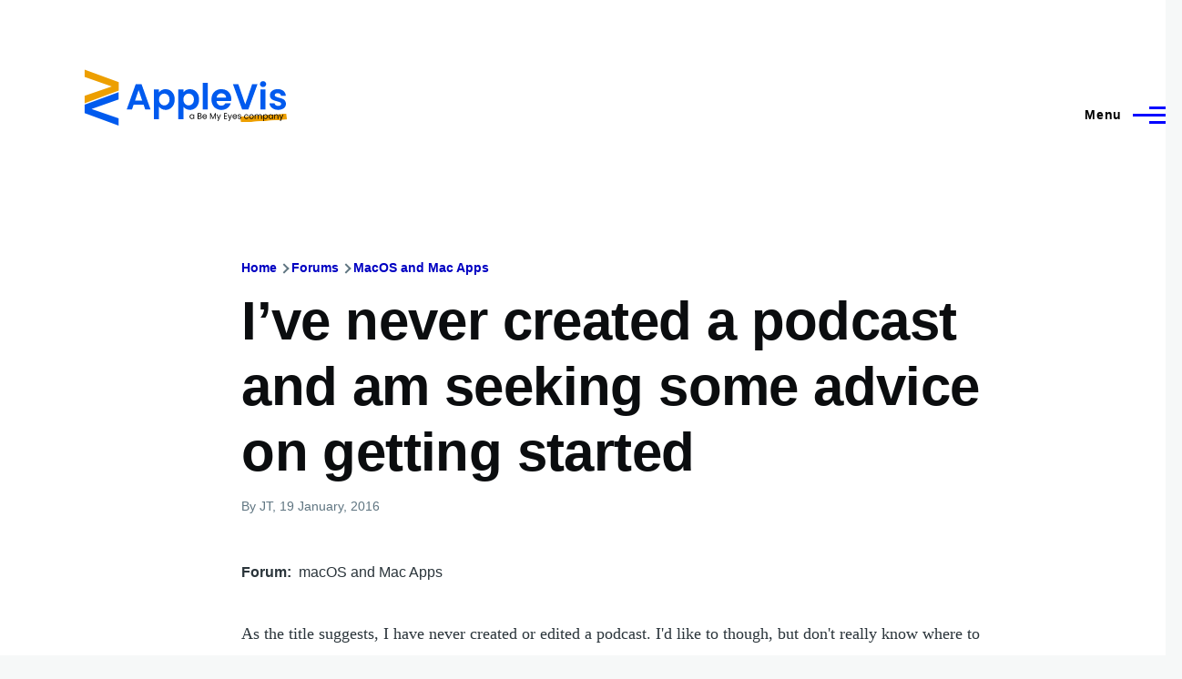

--- FILE ---
content_type: application/javascript; charset=UTF-8
request_url: https://applevis.com/cdn-cgi/challenge-platform/h/b/scripts/jsd/d251aa49a8a3/main.js?
body_size: 8612
content:
window._cf_chl_opt={AKGCx8:'b'};~function(B6,fc,fS,fQ,fA,fs,fL,fi,fa,B1){B6=g,function(G,M,BQ,B5,f,B){for(BQ={G:539,M:625,f:638,B:495,T:406,F:442,Y:496,k:475,N:409,l:428,h:425,v:571,H:415,b:512},B5=g,f=G();!![];)try{if(B=parseInt(B5(BQ.G))/1*(parseInt(B5(BQ.M))/2)+parseInt(B5(BQ.f))/3*(parseInt(B5(BQ.B))/4)+parseInt(B5(BQ.T))/5*(-parseInt(B5(BQ.F))/6)+parseInt(B5(BQ.Y))/7*(parseInt(B5(BQ.k))/8)+parseInt(B5(BQ.N))/9*(parseInt(B5(BQ.l))/10)+parseInt(B5(BQ.h))/11*(parseInt(B5(BQ.v))/12)+parseInt(B5(BQ.H))/13*(-parseInt(B5(BQ.b))/14),M===B)break;else f.push(f.shift())}catch(T){f.push(f.shift())}}(m,713829),fc=this||self,fS=fc[B6(581)],fQ={},fQ[B6(609)]='o',fQ[B6(595)]='s',fQ[B6(465)]='u',fQ[B6(618)]='z',fQ[B6(403)]='n',fQ[B6(635)]='I',fQ[B6(622)]='b',fA=fQ,fc[B6(531)]=function(G,M,B,T,T1,T0,Bp,BW,Bg,F,N,h,H,y,V,O){if(T1={G:471,M:525,f:615,B:630,T:551,F:522,Y:630,k:522,N:401,l:503,h:418,v:602,H:426,b:511,e:511,y:519,V:400,O:562,J:547},T0={G:586},Bp={G:476,M:468,f:418,B:437,T:562},BW={G:621,M:487,f:601,B:532},Bg=B6,F={'oSxba':function(J,I){return J<I},'MZLzE':function(J,I){return J+I},'Rhszs':function(J,I){return J==I},'sTTpO':function(J,I){return J(I)},'ljRrj':function(J,I){return J+I}},M===null||M===void 0)return T;for(N=fC(M),G[Bg(T1.G)][Bg(T1.M)]&&(N=N[Bg(T1.f)](G[Bg(T1.G)][Bg(T1.M)](M))),N=G[Bg(T1.B)][Bg(T1.T)]&&G[Bg(T1.F)]?G[Bg(T1.Y)][Bg(T1.T)](new G[(Bg(T1.k))](N)):function(J,BG,I){for(BG=Bg,J[BG(Bp.G)](),I=0;F[BG(Bp.M)](I,J[BG(Bp.f)]);J[I]===J[I+1]?J[BG(Bp.B)](F[BG(Bp.T)](I,1),1):I+=1);return J}(N),h='nAsAaAb'.split('A'),h=h[Bg(T1.N)][Bg(T1.l)](h),H=0;H<N[Bg(T1.h)];H++)if(y=N[H],V=fo(G,M,y),F[Bg(T1.v)](h,V)){if(Bg(T1.H)!==Bg(T1.H))return F[Bg(T1.b)](null,F)?'':F[Bg(T1.e)]('',Y)?null:y.i(N[Bg(T1.h)],32768,function(I,BM){return BM=Bg,h[BM(T0.G)](I)});else O=V==='s'&&!G[Bg(T1.y)](M[y]),Bg(T1.V)===F[Bg(T1.O)](B,y)?Y(B+y,V):O||Y(B+y,M[y])}else Y(F[Bg(T1.J)](B,y),V);return T;function Y(J,I,Bm){Bm=g,Object[Bm(BW.G)][Bm(BW.M)][Bm(BW.f)](T,I)||(T[I]=[]),T[I][Bm(BW.B)](J)}},fs=B6(467)[B6(515)](';'),fL=fs[B6(401)][B6(503)](fs),fc[B6(458)]=function(G,M,T9,T8,Bf,B,T,F,Y,k){for(T9={G:559,M:418,f:430,B:493,T:532,F:482,Y:506},T8={G:573,M:607,f:423,B:399},Bf=B6,B={'gFZGi':function(N,l){return N(l)},'ldOfF':function(N,l){return l!==N},'VMSNg':function(N,l){return N<l},'nOxXS':function(N,l){return N+l}},T=Object[Bf(T9.G)](M),F=0;F<T[Bf(T9.M)];F++)if(Y=T[F],Y==='f'&&(Y='N'),G[Y]){for(k=0;B[Bf(T9.f)](k,M[T[F]][Bf(T9.M)]);-1===G[Y][Bf(T9.B)](M[T[F]][k])&&(fL(M[T[F]][k])||G[Y][Bf(T9.T)](B[Bf(T9.F)]('o.',M[T[F]][k]))),k++);}else G[Y]=M[T[F]][Bf(T9.Y)](function(N,T6,BT,h){if(T6={G:477},BT=Bf,h={'MCzjo':function(v,H,BB){return BB=g,B[BB(T6.G)](v,H)}},B[BT(T8.G)](BT(T8.M),BT(T8.f)))return'o.'+N;else if(!Y){if(H=!![],!G())return;h[BT(T8.B)](k,function(U){O(J,U)})}})},fi=function(Tr,Tq,Tz,Tx,TP,BY,M,f,B,T){return Tr={G:629,M:563,f:431,B:527},Tq={G:574,M:449,f:452,B:536,T:445,F:565,Y:532,k:566,N:499,l:488,h:452,v:518,H:514,b:449,e:546,y:637,V:461,O:617,J:529,I:557},Tz={G:585,M:500,f:418},Tx={G:586},TP={G:481,M:563,f:404,B:632,T:543,F:513,Y:544,k:510,N:444,l:533,h:549,v:620,H:599,b:626,e:605,y:568,V:454,O:418,J:529,I:621,U:487,X:601,d:557,R:621,n:601,E:453,D:580,c:586,S:532,Q:452,A:537,j:520,o:532,C:461,s:412,L:586,K:469,i:474,a:500,P:532,x:449,z:592,Z:452,W:449,m0:565,m1:621,m2:487,m3:422,m4:586,m5:518,m6:586,m7:460,m8:469,m9:536,mm:532,mg:586,mG:422,mM:500,mf:532,mB:484,mT:556,mF:584,mY:452,mk:537,mN:484,ml:457,mh:411,mv:532,mw:516,mH:617},BY=B6,M={'pUSlq':function(F,Y,k,N,l){return F(Y,k,N,l)},'PAJCe':function(F,Y,k,N,l){return F(Y,k,N,l)},'hJpSb':BY(Tr.G),'ZvBgI':function(F,Y){return Y!==F},'PGcBq':BY(Tr.M),'PNVsf':function(F,Y){return F+Y},'oJJGa':function(F,Y){return F(Y)},'aeVXT':function(F,Y){return Y==F},'CjfAP':function(F,Y){return F-Y},'nUYVv':function(F,Y){return F<Y},'UMMUi':function(F,Y){return F<<Y},'quePz':function(F,Y){return F<<Y},'Okfod':function(F,Y){return Y&F},'SMEGS':function(F,Y){return F==Y},'wHlud':function(F,Y){return F-Y},'SVcIY':function(F,Y){return F(Y)},'IlkpR':function(F,Y){return F>Y},'gZXkB':function(F,Y){return F<Y},'JLnsD':function(F,Y){return Y|F},'ooHsC':function(F,Y){return F<Y},'gcftr':function(F,Y){return Y|F},'vjRlb':function(F,Y){return F==Y},'IGoWO':function(F,Y){return F-Y},'XIPeK':function(F,Y){return Y==F},'mKaKC':function(F,Y){return F-Y},'sZeEi':function(F,Y){return F(Y)},'PzSKb':function(F,Y){return F(Y)},'cCNhD':function(F,Y){return F(Y)},'mSApR':function(F,Y){return Y!=F},'NSxHJ':function(F,Y){return F<Y},'wQGUE':function(F,Y){return F&Y},'eNatd':function(F,Y){return F-Y},'PcUyK':function(F,Y){return F(Y)},'qBPMN':function(F,Y){return Y*F}},f=String[BY(Tr.f)],B={'h':function(F,Ti){return Ti={G:570,M:529},null==F?'':B.g(F,6,function(Y,Bk){return Bk=g,Bk(Ti.G)[Bk(Ti.M)](Y)})},'g':function(F,Y,N,BN,o,C,s,L,K,H,y,V,O,J,I,U,X,R,E,D,S,Q,A){if(BN=BY,M[BN(TP.G)](BN(TP.M),M[BN(TP.f)]))try{return o=H[BN(TP.B)](BN(TP.T)),o[BN(TP.F)]=BN(TP.Y),o[BN(TP.k)]='-1',E[BN(TP.N)][BN(TP.l)](o),C=o[BN(TP.h)],s={},s=U(C,C,'',s),s=M[BN(TP.v)](y,C,C[BN(TP.H)]||C[BN(TP.b)],'n.',s),s=M[BN(TP.e)](V,C,o[M[BN(TP.y)]],'d.',s),O[BN(TP.N)][BN(TP.V)](o),L={},L.r=s,L.e=null,L}catch(i){return K={},K.r={},K.e=i,K}else{if(null==F)return'';for(y={},V={},O='',J=2,I=3,U=2,X=[],R=0,E=0,D=0;D<F[BN(TP.O)];D+=1)if(S=F[BN(TP.J)](D),Object[BN(TP.I)][BN(TP.U)][BN(TP.X)](y,S)||(y[S]=I++,V[S]=!0),Q=M[BN(TP.d)](O,S),Object[BN(TP.I)][BN(TP.U)][BN(TP.X)](y,Q))O=Q;else{if(Object[BN(TP.R)][BN(TP.U)][BN(TP.n)](V,O)){if(BN(TP.E)===BN(TP.D))return;else{if(256>O[BN(TP.c)](0)){for(H=0;H<U;R<<=1,E==Y-1?(E=0,X[BN(TP.S)](M[BN(TP.Q)](N,R)),R=0):E++,H++);for(A=O[BN(TP.c)](0),H=0;8>H;R=1&A|R<<1,M[BN(TP.A)](E,M[BN(TP.j)](Y,1))?(E=0,X[BN(TP.o)](N(R)),R=0):E++,A>>=1,H++);}else{for(A=1,H=0;M[BN(TP.C)](H,U);R=M[BN(TP.s)](R,1)|A,E==M[BN(TP.j)](Y,1)?(E=0,X[BN(TP.S)](N(R)),R=0):E++,A=0,H++);for(A=O[BN(TP.L)](0),H=0;16>H;R=M[BN(TP.K)](R,1)|M[BN(TP.i)](A,1),M[BN(TP.a)](E,Y-1)?(E=0,X[BN(TP.P)](N(R)),R=0):E++,A>>=1,H++);}J--,M[BN(TP.A)](0,J)&&(J=Math[BN(TP.x)](2,U),U++),delete V[O]}}else for(A=y[O],H=0;H<U;R=R<<1.45|1&A,E==M[BN(TP.z)](Y,1)?(E=0,X[BN(TP.P)](M[BN(TP.Z)](N,R)),R=0):E++,A>>=1,H++);O=(J--,M[BN(TP.a)](0,J)&&(J=Math[BN(TP.W)](2,U),U++),y[Q]=I++,M[BN(TP.m0)](String,S))}if(''!==O){if(Object[BN(TP.m1)][BN(TP.m2)][BN(TP.X)](V,O)){if(M[BN(TP.m3)](256,O[BN(TP.m4)](0))){for(H=0;M[BN(TP.m5)](H,U);R<<=1,M[BN(TP.A)](E,M[BN(TP.j)](Y,1))?(E=0,X[BN(TP.S)](N(R)),R=0):E++,H++);for(A=O[BN(TP.m6)](0),H=0;M[BN(TP.m3)](8,H);R=M[BN(TP.m7)](M[BN(TP.m8)](R,1),1.86&A),M[BN(TP.A)](E,Y-1)?(E=0,X[BN(TP.S)](M[BN(TP.m0)](N,R)),R=0):E++,A>>=1,H++);}else{for(A=1,H=0;M[BN(TP.m9)](H,U);R=A|R<<1.16,Y-1==E?(E=0,X[BN(TP.mm)](N(R)),R=0):E++,A=0,H++);for(A=O[BN(TP.mg)](0),H=0;M[BN(TP.mG)](16,H);R=R<<1|M[BN(TP.i)](A,1),M[BN(TP.mM)](E,Y-1)?(E=0,X[BN(TP.mf)](N(R)),R=0):E++,A>>=1,H++);}J--,J==0&&(J=Math[BN(TP.W)](2,U),U++),delete V[O]}else for(A=y[O],H=0;H<U;R=M[BN(TP.mB)](R<<1,1&A),M[BN(TP.mT)](E,M[BN(TP.mF)](Y,1))?(E=0,X[BN(TP.o)](M[BN(TP.mY)](N,R)),R=0):E++,A>>=1,H++);J--,M[BN(TP.mk)](0,J)&&U++}for(A=2,H=0;H<U;R=M[BN(TP.mN)](R<<1.67,1&A),M[BN(TP.ml)](E,M[BN(TP.mh)](Y,1))?(E=0,X[BN(TP.P)](N(R)),R=0):E++,A>>=1,H++);for(;;)if(R<<=1,E==Y-1){X[BN(TP.mv)](M[BN(TP.mw)](N,R));break}else E++;return X[BN(TP.mH)]('')}},'j':function(F,Bl){if(Bl=BY,Bl(Tz.G)!==Bl(Tz.G))M();else return null==F?'':M[Bl(Tz.M)]('',F)?null:B.i(F[Bl(Tz.f)],32768,function(k,Bh){return Bh=Bl,F[Bh(Tx.G)](k)})},'i':function(F,Y,N,Bv,H,y,V,O,J,I,U,X,R,E,D,S,A,Q){for(Bv=BY,H=[],y=4,V=4,O=3,J=[],X=M[Bv(Tq.G)](N,0),R=Y,E=1,I=0;3>I;H[I]=I,I+=1);for(D=0,S=Math[Bv(Tq.M)](2,2),U=1;U!=S;Q=R&X,R>>=1,0==R&&(R=Y,X=M[Bv(Tq.f)](N,E++)),D|=(M[Bv(Tq.B)](0,Q)?1:0)*U,U<<=1);switch(D){case 0:for(D=0,S=Math[Bv(Tq.M)](2,8),U=1;U!=S;Q=R&X,R>>=1,R==0&&(R=Y,X=N(E++)),D|=(0<Q?1:0)*U,U<<=1);A=M[Bv(Tq.T)](f,D);break;case 1:for(D=0,S=Math[Bv(Tq.M)](2,16),U=1;S!=U;Q=R&X,R>>=1,0==R&&(R=Y,X=M[Bv(Tq.F)](N,E++)),D|=U*(0<Q?1:0),U<<=1);A=M[Bv(Tq.F)](f,D);break;case 2:return''}for(I=H[3]=A,J[Bv(Tq.Y)](A);;){if(E>F)return'';for(D=0,S=Math[Bv(Tq.M)](2,O),U=1;M[Bv(Tq.k)](U,S);Q=R&X,R>>=1,R==0&&(R=Y,X=N(E++)),D|=(M[Bv(Tq.N)](0,Q)?1:0)*U,U<<=1);switch(A=D){case 0:for(D=0,S=Math[Bv(Tq.M)](2,8),U=1;U!=S;Q=M[Bv(Tq.l)](X,R),R>>=1,0==R&&(R=Y,X=M[Bv(Tq.h)](N,E++)),D|=(M[Bv(Tq.v)](0,Q)?1:0)*U,U<<=1);H[V++]=f(D),A=M[Bv(Tq.H)](V,1),y--;break;case 1:for(D=0,S=Math[Bv(Tq.b)](2,16),U=1;U!=S;Q=R&X,R>>=1,0==R&&(R=Y,X=M[Bv(Tq.e)](N,E++)),D|=M[Bv(Tq.y)](M[Bv(Tq.V)](0,Q)?1:0,U),U<<=1);H[V++]=M[Bv(Tq.G)](f,D),A=V-1,y--;break;case 2:return J[Bv(Tq.O)]('')}if(y==0&&(y=Math[Bv(Tq.b)](2,O),O++),H[A])A=H[A];else if(V===A)A=I+I[Bv(Tq.J)](0);else return null;J[Bv(Tq.Y)](A),H[V++]=M[Bv(Tq.I)](I,A[Bv(Tq.J)](0)),y--,I=A,0==y&&(y=Math[Bv(Tq.b)](2,O),O++)}}},T={},T[BY(Tr.B)]=B.h,T}(),fa=null,B1=B0(),B3();function fr(G,Fg,BV){return Fg={G:608},BV=B6,Math[BV(Fg.G)]()<G}function fx(F3,Bb,M,f,B,T,F,Y){for(F3={G:603,M:604,f:530,B:623,T:603,F:515,Y:606,k:403},Bb=B6,M={},M[Bb(F3.G)]=Bb(F3.M),M[Bb(F3.f)]=function(k,N){return N!==k},M[Bb(F3.B)]=function(k,N){return k<N},f=M,B=f[Bb(F3.T)][Bb(F3.F)]('|'),T=0;!![];){switch(B[T++]){case'0':F=fc[Bb(F3.Y)];continue;case'1':Y=F.i;continue;case'2':return Y;case'3':if(!F)return null;continue;case'4':if(f[Bb(F3.f)](typeof Y,Bb(F3.k))||f[Bb(F3.B)](Y,30))return null;continue}break}}function fC(G,BP,B9,M){for(BP={G:615,M:559,f:462},B9=B6,M=[];null!==G;M=M[B9(BP.G)](Object[B9(BP.M)](G)),G=Object[B9(BP.f)](G));return M}function fW(Ff,BJ,G,M,f,B){return Ff={G:416,M:489,f:579},BJ=B6,G={'KlTKl':function(T){return T()}},M=3600,f=G[BJ(Ff.G)](fZ),B=Math[BJ(Ff.M)](Date[BJ(Ff.f)]()/1e3),B-f>M?![]:!![]}function B2(T,F,Fe,Bn,Y,k,N,l,h,v,H,b,y,V){if(Fe={G:472,M:588,f:464,B:545,T:528,F:497,Y:552,k:583,N:611,l:420,h:535,v:634,H:606,b:588,e:464,y:567,V:427,O:419,J:575,I:507,U:552,X:564,d:633,R:590,n:567,E:590,D:491,c:567,S:561,Q:561,A:538,j:593,o:523,C:555,s:438,L:612,K:480,i:527},Bn=B6,Y={},Y[Bn(Fe.G)]=function(O,J){return O+J},Y[Bn(Fe.M)]=function(O,J){return O+J},Y[Bn(Fe.f)]=Bn(Fe.B),Y[Bn(Fe.T)]=Bn(Fe.F),Y[Bn(Fe.Y)]=Bn(Fe.k),Y[Bn(Fe.N)]=Bn(Fe.l),k=Y,!fr(0))return![];l=(N={},N[Bn(Fe.h)]=T,N[Bn(Fe.v)]=F,N);try{h=fc[Bn(Fe.H)],v=k[Bn(Fe.G)](k[Bn(Fe.b)](k[Bn(Fe.e)],fc[Bn(Fe.y)][Bn(Fe.V)])+k[Bn(Fe.T)]+h.r,Bn(Fe.O)),H=new fc[(Bn(Fe.J))](),H[Bn(Fe.I)](k[Bn(Fe.U)],v),H[Bn(Fe.X)]=2500,H[Bn(Fe.d)]=function(){},b={},b[Bn(Fe.R)]=fc[Bn(Fe.n)][Bn(Fe.E)],b[Bn(Fe.D)]=fc[Bn(Fe.c)][Bn(Fe.D)],b[Bn(Fe.S)]=fc[Bn(Fe.n)][Bn(Fe.Q)],b[Bn(Fe.A)]=fc[Bn(Fe.n)][Bn(Fe.j)],b[Bn(Fe.o)]=B1,y=b,V={},V[Bn(Fe.C)]=l,V[Bn(Fe.s)]=y,V[Bn(Fe.L)]=k[Bn(Fe.N)],H[Bn(Fe.K)](fi[Bn(Fe.i)](V))}catch(O){}}function fo(M,B,T,Ba,B8,F,Y,k,N){Y=(Ba={G:501,M:479,f:410,B:534,T:636,F:624,Y:609,k:434,N:610,l:434,h:630,v:505,H:636,b:624,e:610},B8=B6,F={},F[B8(Ba.G)]=function(l,h){return h==l},F[B8(Ba.M)]=function(l,h){return h!==l},F[B8(Ba.f)]=B8(Ba.B),F[B8(Ba.T)]=function(l,h){return h===l},F[B8(Ba.F)]=function(l,h){return l===h},F);try{k=B[T]}catch(l){return'i'}if(Y[B8(Ba.G)](null,k))return void 0===k?'u':'x';if(B8(Ba.Y)==typeof k)try{if(Y[B8(Ba.M)](Y[B8(Ba.f)],B8(Ba.B)))return M[B8(Ba.k)](function(){}),'p';else if(B8(Ba.N)==typeof k[B8(Ba.k)])return k[B8(Ba.l)](function(){}),'p'}catch(H){}return M[B8(Ba.h)][B8(Ba.v)](k)?'a':Y[B8(Ba.H)](k,M[B8(Ba.h)])?'D':!0===k?'T':Y[B8(Ba.b)](!1,k)?'F':(N=typeof k,B8(Ba.e)==N?fj(M,k)?'N':'f':fA[N]||'?')}function fK(Tk,BF,f,B,T,F,Y,k,N,H,l){f=(Tk={G:544,M:599,f:569,B:439,T:515,F:444,Y:533,k:454,N:629,l:510,h:549,v:632,H:543,b:513,e:408,y:550,V:450,O:626,J:456,I:433,U:441,X:509,d:532,R:413,n:586,E:589,D:414,c:591,S:473,Q:435},BF=B6,{'yAfCY':function(h,v){return v==h},'qrixx':function(h,v){return h-v},'WaKyV':function(h,v){return h(v)},'pciXI':function(h,v){return h>v},'ojsAj':function(h,v){return h<<v},'wTKlC':function(h,v){return v&h},'rHqrn':function(h,v){return h==v},'jDAnv':function(h,v){return h(v)},'RiqjP':BF(Tk.G),'dALXR':function(h,v,H,b,y){return h(v,H,b,y)},'RFgTP':BF(Tk.M),'NGrzG':BF(Tk.f)});try{for(B=BF(Tk.B)[BF(Tk.T)]('|'),T=0;!![];){switch(B[T++]){case'0':fS[BF(Tk.F)][BF(Tk.Y)](N);continue;case'1':fS[BF(Tk.F)][BF(Tk.k)](N);continue;case'2':F=pRIb1(k,k,'',F);continue;case'3':F={};continue;case'4':F=pRIb1(k,N[BF(Tk.N)],'d.',F);continue;case'5':N[BF(Tk.l)]='-1';continue;case'6':return Y={},Y.r=F,Y.e=null,Y;case'7':k=N[BF(Tk.h)];continue;case'8':N=fS[BF(Tk.v)](BF(Tk.H));continue;case'9':N[BF(Tk.b)]=f[BF(Tk.e)];continue;case'10':F=f[BF(Tk.y)](pRIb1,k,k[f[BF(Tk.V)]]||k[BF(Tk.O)],'n.',F);continue}break}}catch(h){if(BF(Tk.J)===f[BF(Tk.I)]){for(c=0;S<Q;j<<=1,f[BF(Tk.U)](o,f[BF(Tk.X)](C,1))?(s=0,L[BF(Tk.d)](f[BF(Tk.R)](K,i)),a=0):P++,A++);for(H=x[BF(Tk.n)](0),z=0;f[BF(Tk.E)](8,Z);m0=f[BF(Tk.D)](m1,1)|f[BF(Tk.c)](H,1),f[BF(Tk.S)](m2,m3-1)?(m4=0,m5[BF(Tk.d)](f[BF(Tk.Q)](m6,m7)),m8=0):m9++,H>>=1,W++);}else return l={},l.r={},l.e=h,l}}function fZ(FG,BO,G){return FG={G:606,M:489},BO=B6,G=fc[BO(FG.G)],Math[BO(FG.M)](+atob(G.t))}function fz(F6,Bt,G){return F6={G:582,M:417},Bt=B6,G={'tFPjQ':function(M,f){return f!==M},'vFlYG':function(M){return M()}},G[Bt(F6.G)](G[Bt(F6.M)](fx),null)}function fj(M,f,Bj,B7,B,T){return Bj={G:521,M:631,f:621,B:405,T:601,F:493,Y:572},B7=B6,B={},B[B7(Bj.G)]=function(F,Y){return F<Y},T=B,f instanceof M[B7(Bj.M)]&&T[B7(Bj.G)](0,M[B7(Bj.M)][B7(Bj.f)][B7(Bj.B)][B7(Bj.T)](f)[B7(Bj.F)](B7(Bj.Y)))}function fP(G,F0,Tp,Bw,M,f){F0={G:610,M:498,f:455,B:478},Tp={G:554,M:508},Bw=B6,M={'RASTR':Bw(F0.G),'wAmGd':function(B){return B()},'wTJlB':function(B){return B()},'eaduv':Bw(F0.M)},f=M[Bw(F0.f)](fK),fp(f.r,function(B,BH){BH=Bw,typeof G===M[BH(Tp.G)]&&G(B),M[BH(Tp.M)](fq)}),f.e&&B2(M[Bw(F0.B)],f.e)}function g(G,M,f,B){return G=G-399,f=m(),B=f[G],B}function B3(Fn,FR,FX,BE,G,M,f,B,T){if(Fn={G:628,M:606,f:526,B:616,T:597,F:517,Y:517,k:577,N:447},FR={G:627,M:616,f:597,B:447,T:483},FX={G:560},BE=B6,G={'LeuUy':function(F,Y,k){return F(Y,k)},'FpjFA':function(F,Y){return F(Y)},'Lmiub':function(F,Y){return F!==Y},'wOfLf':function(F){return F()},'idlbQ':function(F,Y){return Y!==F},'SZMva':BE(Fn.G)},M=fc[BE(Fn.M)],!M)return;if(!fW())return;(f=![],B=function(FU,Bu){if(FU={G:486},Bu=BE,!f){if(f=!![],!fW())return;G[Bu(FX.G)](fP,function(F,BD){BD=Bu,G[BD(FU.G)](B4,M,F)})}},G[BE(Fn.f)](fS[BE(Fn.B)],BE(Fn.T)))?B():fc[BE(Fn.F)]?fS[BE(Fn.Y)](G[BE(Fn.k)],B):(T=fS[BE(Fn.N)]||function(){},fS[BE(Fn.N)]=function(Bc){Bc=BE,T(),G[Bc(FR.G)](fS[Bc(FR.M)],Bc(FR.f))&&(fS[Bc(FR.B)]=T,G[Bc(FR.T)](B))})}function m(Fc){return Fc='_cf_chl_opt,hJpSb,xGzFH,v6GjBzdbESYZny7Pe1ICkuWXwqN42xQlr$ah+o-VsULtT9mDf80RHAM3pciOKFgJ5,6012MEZDoC,[native code],ldOfF,PzSKb,XMLHttpRequest,PcHqK,SZMva,PPQwx,now,OqQkg,document,tFPjQ,POST,IGoWO,kHMQz,charCodeAt,event,Ddyna,pciXI,CnwA5,wTKlC,wHlud,aUjz8,GiXLb,string,/jsd/oneshot/d251aa49a8a3/0.9378562496192004:1768955241:iFrnat4FOPq60NPB37NP9PO-y8ed2yT1LU9Q8qE0nTY/,loading,BgkPz,clientInformation,randomUUID,call,sTTpO,PJXCT,0|3|1|4|2,PAJCe,__CF$cv$params,OCsoa,random,object,function,cixHZ,source,MOzNq,zTrPK,concat,readyState,join,symbol,FFSzE,pUSlq,prototype,boolean,lDjLG,xHIqk,7888NOGmIS,navigator,Lmiub,DOMContentLoaded,contentDocument,Array,Function,createElement,ontimeout,TYlZ6,bigint,KSlqL,qBPMN,6hxdMog,MCzjo,d.cookie,includes,location,number,PGcBq,toString,10VXycTP,onload,RiqjP,10857132VqytiJ,sLZan,mKaKC,UMMUi,WaKyV,ojsAj,35238983BVDyNN,KlTKl,vFlYG,length,/invisible/jsd,jsd,VSbnz,IlkpR,kMltw,oBOZA,11330Xmqjcl,syKvf,AKGCx8,10eXQEOP,href,VMSNg,fromCharCode,log,NGrzG,catch,jDAnv,http-code:,splice,chctx,8|9|5|0|7|3|2|10|4|1|6,stringify,yAfCY,252798rQSNPW,MXFcg,body,cCNhD,onuVm,onreadystatechange,sid,pow,RFgTP,parent,oJJGa,eroTV,removeChild,wTJlB,TrQvZ,XIPeK,rxvNi8,detail,JLnsD,nUYVv,getPrototypeOf,api,fFjrf,undefined,mHQaS,_cf_chl_opt;JJgc4;PJAn2;kJOnV9;IWJi4;OHeaY1;DqMg0;FKmRv9;LpvFx1;cAdz2;PqBHf2;nFZCC5;ddwW5;pRIb1;rxvNi8;RrrrA2;erHi9,oSxba,quePz,lVzGT,Object,bonjc,rHqrn,Okfod,272PHjipk,sort,gFZGi,eaduv,XUQVK,send,ZvBgI,nOxXS,wOfLf,gcftr,success,LeuUy,hasOwnProperty,wQGUE,floor,aSZHK,SSTpq3,status,indexOf,error,647932qvsKuH,265363fhWuUr,/b/ov1/0.9378562496192004:1768955241:iFrnat4FOPq60NPB37NP9PO-y8ed2yT1LU9Q8qE0nTY/,error on cf_chl_props,NSxHJ,SMEGS,KviUs,KJozi,bind,postMessage,isArray,map,open,wAmGd,qrixx,tabIndex,Rhszs,14lArbEf,style,eNatd,split,sZeEi,addEventListener,gZXkB,isNaN,CjfAP,VfbOi,Set,JBxy9,jcNVm,getOwnPropertyNames,idlbQ,sjVL,ntpPM,charAt,WrktE,pRIb1,push,appendChild,FNlfj,AdeF3,ooHsC,aeVXT,pkLOA2,44pyozIt,onerror,xhr-error,VsRAr,iframe,display: none,/cdn-cgi/challenge-platform/h/,PcUyK,ljRrj,Hubln,contentWindow,dALXR,from,khHnO,MxVaN,RASTR,errorInfoObject,vjRlb,PNVsf,cloudflare-invisible,keys,FpjFA,LRmiB4,MZLzE,NveFb,timeout,SVcIY,mSApR'.split(','),m=function(){return Fc},m()}function B4(f,B,FD,BS,T,F,Y){if(FD={G:558,M:485,f:494,B:463,T:421,F:485,Y:612,k:524,N:448,l:587,h:542,v:451,H:504,b:490,e:466,y:524,V:548,O:459,J:451,I:619},BS=B6,T={'FFSzE':function(k,N){return k(N)},'VSbnz':function(k,N){return k===N},'jcNVm':BS(FD.G),'VsRAr':BS(FD.M),'Hubln':BS(FD.f)},!f[BS(FD.B)])return;T[BS(FD.T)](B,BS(FD.F))?(F={},F[BS(FD.Y)]=T[BS(FD.k)],F[BS(FD.N)]=f.r,F[BS(FD.l)]=T[BS(FD.h)],fc[BS(FD.v)][BS(FD.H)](F,'*')):BS(FD.b)!==BS(FD.e)?(Y={},Y[BS(FD.Y)]=T[BS(FD.y)],Y[BS(FD.N)]=f.r,Y[BS(FD.l)]=T[BS(FD.V)],Y[BS(FD.O)]=B,fc[BS(FD.J)][BS(FD.H)](Y,'*')):T[BS(FD.I)](f,B)}function fp(G,M,Fv,Fh,Fl,FN,BI,f,B,T,F){if(Fv={G:436,M:583,f:545,B:614,T:606,F:432,Y:567,k:575,N:507,l:446,h:594,v:553,H:427,b:596,e:463,y:470,V:614,O:564,J:633,I:407,U:540,X:402,d:402,R:429,n:402,E:424,D:480,c:527,S:440},Fh={G:598,M:541},Fl={G:443,M:492,f:492,B:485,T:502,F:578,Y:492},FN={G:564},BI=B6,f={'MXFcg':function(Y,k){return Y>=k},'KJozi':function(Y,k){return Y+k},'PPQwx':BI(Fv.G),'BgkPz':function(Y,k){return Y(k)},'onuVm':BI(Fv.M),'GiXLb':function(Y,k){return Y+k},'MxVaN':BI(Fv.f),'lVzGT':BI(Fv.B),'oBOZA':function(Y){return Y()}},B=fc[BI(Fv.T)],console[BI(Fv.F)](fc[BI(Fv.Y)]),T=new fc[(BI(Fv.k))](),T[BI(Fv.N)](f[BI(Fv.l)],f[BI(Fv.h)](f[BI(Fv.v)]+fc[BI(Fv.Y)][BI(Fv.H)]+BI(Fv.b),B.r)),B[BI(Fv.e)]){if(f[BI(Fv.y)]===BI(Fv.V))T[BI(Fv.O)]=5e3,T[BI(Fv.J)]=function(BU){BU=BI,M(BU(FN.G))};else return'i'}T[BI(Fv.I)]=function(BX){BX=BI,f[BX(Fl.G)](T[BX(Fl.M)],200)&&T[BX(Fl.f)]<300?M(BX(Fl.B)):M(f[BX(Fl.T)](f[BX(Fl.F)],T[BX(Fl.Y)]))},T[BI(Fv.U)]=function(Bd){Bd=BI,f[Bd(Fh.G)](M,Bd(Fh.M))},F={'t':fZ(),'lhr':fS[BI(Fv.X)]&&fS[BI(Fv.d)][BI(Fv.R)]?fS[BI(Fv.n)][BI(Fv.R)]:'','api':B[BI(Fv.e)]?!![]:![],'c':f[BI(Fv.E)](fz),'payload':G},T[BI(Fv.D)](fi[BI(Fv.c)](JSON[BI(Fv.S)](F)))}function B0(Fw,BR){return Fw={G:600,M:600},BR=B6,crypto&&crypto[BR(Fw.G)]?crypto[BR(Fw.M)]():''}function fq(Fm,F9,Be,G,M){if(Fm={G:613},F9={G:576},Be=B6,G={'PcHqK':function(f){return f()},'MOzNq':function(f,B){return f(B)}},M=fx(),null===M)return;fa=(fa&&G[Be(Fm.G)](clearTimeout,fa),setTimeout(function(By){By=Be,G[By(F9.G)](fP)},M*1e3))}}()